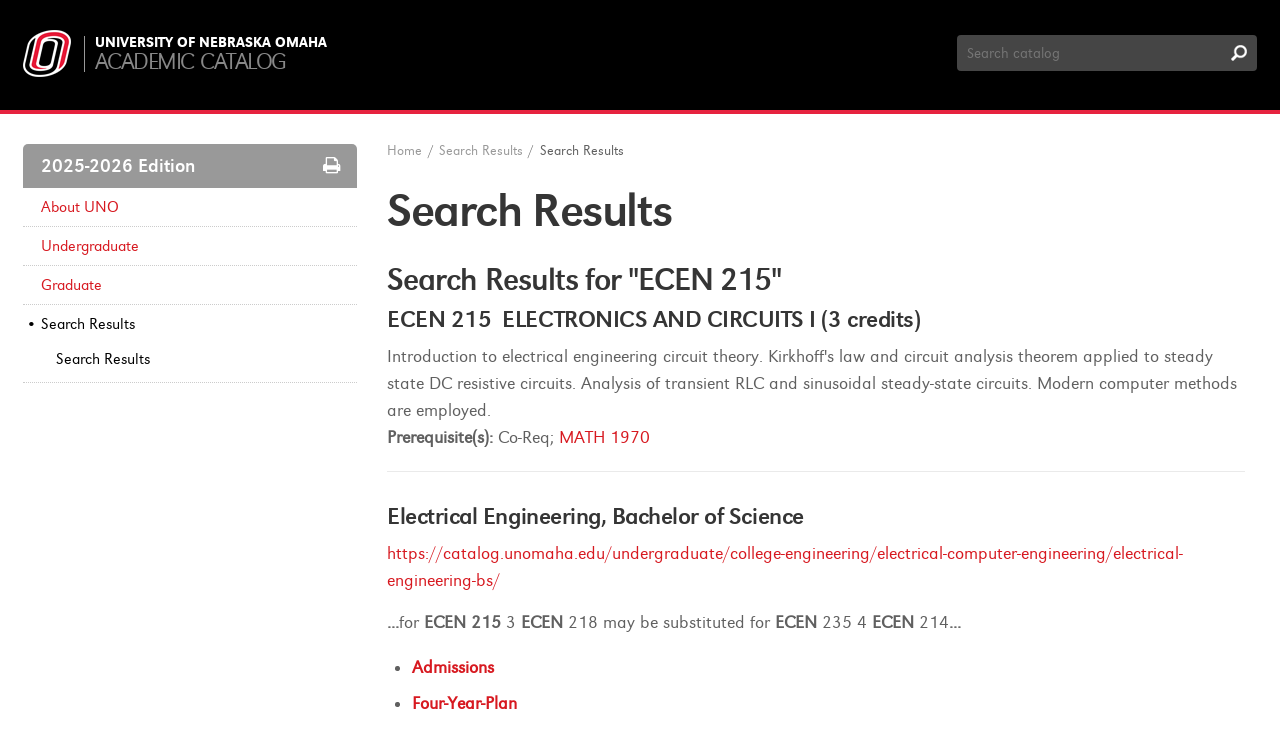

--- FILE ---
content_type: text/html; charset=UTF-8
request_url: https://catalog.unomaha.edu/search/?P=ECEN%20215
body_size: 9430
content:
<!doctype html>
<html xml:lang="en" lang="en" dir="ltr">

<head>
<title>Search Results &lt; University of Nebraska Omaha</title>
<meta http-equiv="Content-Type" content="text/html; charset=utf-8" />
<link rel="search" type="application/opensearchdescription+xml"
			href="/search/opensearch.xml" title="Catalog" />
<meta name="viewport" content="width=device-width, initial-scale=1.0, minimum-scale=1.0" />
<link href="/favicon.ico" rel="shortcut icon" />
<link rel="stylesheet" type="text/css" href="/css/reset.css" />
<link rel="stylesheet" type="text/css" href="/css/courseleaf.css" />
<link rel="stylesheet" type="text/css" href="/fonts/font-awesome/font-awesome.min.css" />
<link rel="stylesheet" type="text/css" href="/fonts/uno/fonts.css" />
<link rel="stylesheet" type="text/css" href="/css/screen.css" media="screen" />
<link rel="stylesheet" type="text/css" href="/css/custom.css" />
<link rel="stylesheet" type="text/css" href="/css/print.css" media="print" />
<script type="text/javascript" src="/js/jquery.js"></script>
<script type="text/javascript" src="/js/lfjs.js"></script>
<script type="text/javascript" src="/js/lfjs_any.js"></script>
<link rel="stylesheet" type="text/css" href="/js/lfjs.css" />
<script type="text/javascript" src="/js/courseleaf.js"></script>
<script type="text/javascript" src="/js/custom.js"></script>





<script>
    window.dataLayer = window.dataLayer || [];
    window.dataLayer.push({'event': 'dataLayer-loaded'});
    window.dataLayer.push({'webSystem': 'System Name'});
</script>


</head>



<body>


<!-- Google Tag Manager -->
<noscript><iframe src="//www.googletagmanager.com/ns.html?id=GTM-WXBWSJ"
height="0" width="0" style="display:none;visibility:hidden"></iframe></noscript>
<script>(function(w,d,s,l,i){w[l]=w[l]||[];w[l].push({'gtm.start':
new Date().getTime(),event:'gtm.js'});var f=d.getElementsByTagName(s)[0],
j=d.createElement(s),dl=l!='dataLayer'?'&l='+l:'';j.async=true;j.src=
'//www.googletagmanager.com/gtm.js?id='+i+dl;f.parentNode.insertBefore(j,f);
})(window,document,'script','dataLayer','GTM-WXBWSJ');</script>
<!-- End Google Tag Manager -->







<!--htdig_noindex-->
<div class="accessible noscript">
	<div class="accessible-menu">
		<ul>
			<li><a href="#content" rel="section">Skip to Content</a></li>
			<li><a href="/azindex/">AZ Index</a></li>
			<li><a href="/">Catalog Home</a></li>
		</ul>
	</div>
</div>
<!--/htdig_noindex-->


<!--htdig_noindex-->
<header id="header" role="banner">
	<div class="wrap clearfix">
		<div id="logo-wrap" class="clearfix">
			<div id="logo">
				<a href="/"><img src="/images/logo.png" alt="University of Nebraska Omaha" /></a>
			</div>
			<div id="logo-title">
				<a href="http://www.unomaha.edu" class="site">University of Nebraska Omaha</a>
				<a href="/" class="local">Academic Catalog</a>
			</div>
		</div><!-- end #logo-wrap -->
		<div id="search" role="search">
			<form id="cl-search" action="/search/" class="clearfix">
				<label for="name" class="sr-only">Search Catalog</label>
				<input type="text" name="search" size="25" placeholder="Search catalog" class="searchbox" id="name" title="Search Catalog" />
				<input type="submit" value="Search" class="submit" />
			</form>
		</div><!-- end #search -->
	</div> <!-- end wrap -->
</header> <!-- end header -->
<!--/htdig_noindex-->


<div id="content-wrapper" class="wrap clearfix">

	<div id="left-col">
		<div id="sidebar">
			<div id="edition">2025-2026 Edition <a href="#print-dialog" id="print-btn" onclick="showPrintDialog(); return false;"><span class="sr-only">Print Options</span></a></div>
			<a id="sidebar-nav-mobile">2025-2026 Edition</a>
			<!-- Begin Regular Nav -->
			<nav id="cl-menu" role="navigation" aria-label="Catalog navigation">
<ul class="nav levelzero" id="/">
	<li class="isparent"><a href="/aboutuno/">About UNO</a></li>
	<li class="isparent"><a href="/undergraduate/">Undergraduate</a></li>
	<li class="isparent"><a href="/graduate/">Graduate</a></li>
	<li class="active isparent"><a href="/search/">Search Results</a>
	<ul class="nav levelone" id="/search/">
		<li class="active self"><a href="#" onclick="return false;">Search Results</a></li>
	</ul>
	</li>
</ul>
			</nav>
			<!-- End Nav -->
		</div> <!-- end sidebar -->
	</div> <!-- end left-col -->

	<div id="right-col">
<!--htdig_noindex-->
<div id="breadcrumb" role="navigation">
<ul><li><a href="/">Home</a><span class="crumbsep">/</span></li><li><a href="/search/">Search&nbsp;Results</a><span class="crumbsep">/</span></li><li><span class="active">Search Results</span></li></ul>
</div><!-- end #breadcrumb -->
<!--/htdig_noindex-->

		<div id="content" role="main">
			<h1 class="page-title">Search Results</h1>




<div id="textcontainer" class="page_content">

<section class='searchresults'><h2>Search Results for "ECEN 215"</h2>
<div id="fssearchresults" class="searchresults"><article class="searchresult search-courseresult"><h3>ECEN 215  ELECTRONICS AND CIRCUITS I (3 credits)</h3><div class="search-summary"><div class="courseblock">

<p class="courseblockdesc noindent">
Introduction to electrical engineering circuit theory.  Kirkhoff's law and circuit analysis theorem applied to steady state DC resistive circuits.  Analysis of transient RLC and sinusoidal steady-state circuits.  Modern computer methods are employed.<p class="courseblockextra noindent">
<strong>Prerequisite(s):</strong> Co-Req;  <a href="/search/?P=MATH%201970" title="MATH 1970" class="bubblelink code" onclick="return showCourse(this, 'MATH 1970');">MATH 1970</a></p></p>
</div></div></article>
<article class="searchresult search-pageresult"><a href="/undergraduate/college-engineering/electrical-computer-engineering/electrical-engineering-bs/"><h3>Electrical Engineering, Bachelor of Science</h3>
<cite class="displaypath">https://catalog.unomaha.edu/undergraduate/college-engineering/electrical-computer-engineering/electrical-engineering-bs/</cite></a><p class="search-snippet"><b>...</b>for  <b>ECEN</b> <b>215</b>    3    <b>ECEN</b> 218  may be substituted for  <b>ECEN</b> 235    4    <b>ECEN</b> 214<b>...</b></p><ul class="search-sublinks"><li><a style="text-decoration: none;" href="/undergraduate/college-engineering/electrical-computer-engineering/electrical-engineering-bs/#admissionstext"><strong>Admissions</strong></a></li><li><a style="text-decoration: none;" href="/undergraduate/college-engineering/electrical-computer-engineering/electrical-engineering-bs/#majortext"><strong>Four-Year-Plan</strong></a></li></ul></article>
<article class="searchresult search-pageresult"><a href="/undergraduate/college-engineering/electrical-computer-engineering/computer-engineering-bs/"><h3>Computer Engineering, Bachelor of Science</h3>
<cite class="displaypath">https://catalog.unomaha.edu/undergraduate/college-engineering/electrical-computer-engineering/computer-engineering-bs/</cite></a><p class="search-snippet"><b>...</b>for  <b>ECEN</b> <b>215</b>    3    <b>ECEN</b> 218  may be substituted for  <b>ECEN</b> 235    4    <b>ECEN</b> 316<b>...</b></p><ul class="search-sublinks"><li><a style="text-decoration: none;" href="/undergraduate/college-engineering/electrical-computer-engineering/computer-engineering-bs/#admissionstext"><strong>Admissions</strong></a></li><li><a style="text-decoration: none;" href="/undergraduate/college-engineering/electrical-computer-engineering/computer-engineering-bs/#majortext"><strong>Four-Year-Plan</strong></a></li></ul></article>
</div>
</section></div><!--end #textcontainer -->
		</div> <!-- end #content -->
	</div> <!-- right-col -->
</div> <!-- content-wrapper -->

<!--htdig_noindex-->
<footer id="footer" role="contentinfo">
	<div class="wrap clearfix">
		<div id="foot-logo">
			<a href="http://www.unomaha.edu"><span class="sr-only">University of Nebraska Omaha</span></a>
		</div>
		<p>
			University of Nebraska Omaha, 6001 Dodge Street, Omaha, NE 68182<br/>
			© 2025-2026 | <a href="https://emergency.unomaha.edu/#_ga=1.175651178.913271474.1471376080" id="emergency">Emergency Information <span class="footer-alert">Alert</span></a> | <a href="https://www.unomaha.edu/report-a-concern/#_ga=1.108543178.913271474.1471376080">Report a Concern</a>
		</p>
	</div>
</footer><!-- end #footer -->
<!--/htdig_noindex-->

<a href="#header" id="totop">Back to Top</a>

<div id="print-dialog" aria-labeledby="dialog-title" class="screen" role="dialog">
	<div class="print-header">
		<h2 id="dialog-title">Print Options</h2>
	</div>
	<div class="print-body">
		<div class="print-option">
			<div class="option-head">
				<a href="#" onclick="hidePrintDialog();window.print();return false">Send Page to Printer</a>
			</div>
			<p>
				<em>Print this page.</em>
			</p>
		</div>
<div class="print-option"><div class="option-head"><a class="option-name" href="/pdf/2025-2026.pdf" target="_blank">2025-2026 Catalog</a></div><p class="option-desc"><em>A PDF of the 2025-2026 catalog.</em></p></div>    </div>
	<div class="buttons clearfix">
		<div class="cancel">
			<a href="#" onclick="hidePrintDialog(); return false;">Cancel</a>
		</div>
	</div>
</div>

</body>
</html>



--- FILE ---
content_type: text/css
request_url: https://catalog.unomaha.edu/css/print.css
body_size: 553
content:
@import url('styles.css');

/*Courseleaf Controls*/
#pw_toolbar,
#pw_toolbar_toggle,
#pw_statusbar,
#sb_publish_bubble_bottom,
#warningwin,
#loadingwin,
.lfeditable,
.lfjsbubble {
	display: none;
}

/*Tabs*/
#tabs {
	display: none !important;
}
.tab_content {
	display: block !important;
}

/*A-Z Index*/
#content ul.letternav {
	margin: 0 0 1em 0;
}
#content ul.letternav li {
	display: inline;
}


.accessible,#header,#navigation,#footer,#sidebar,#print-btn,#search,a#totop,#breadcrumb {
	display: none !important;
}
